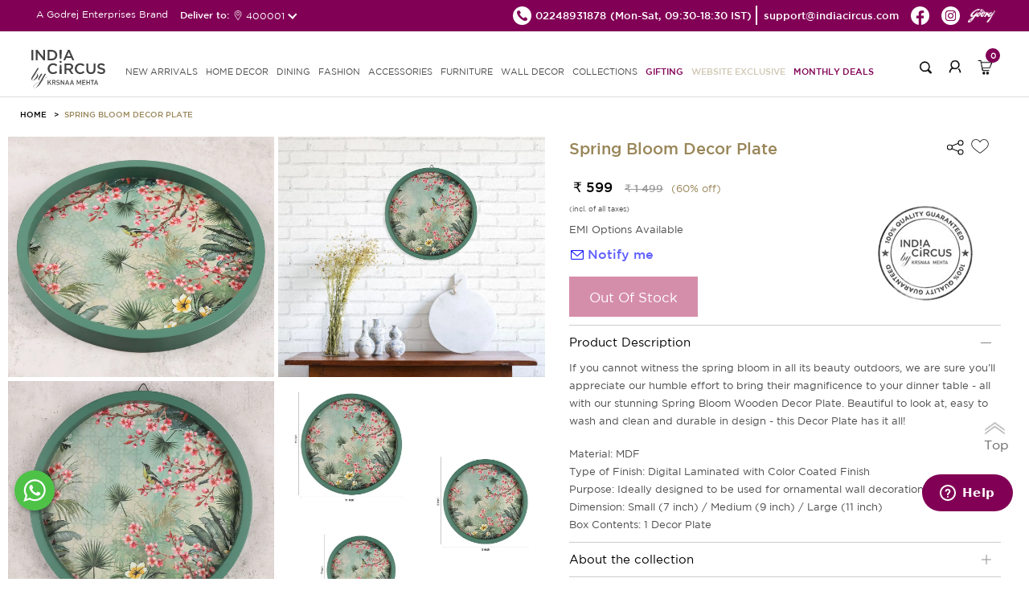

--- FILE ---
content_type: text/html; charset=UTF-8
request_url: https://indiacircus.com/spring-bloom-decor-plate.html
body_size: 13042
content:
<!DOCTYPE html>
<html lang="en-US">
    <head>
        <!-- Google Tag Manager -->
        <script>(function(w,d,s,l,i){w[l]=w[l]||[];w[l].push({'gtm.start':
        new Date().getTime(),event:'gtm.js'});var f=d.getElementsByTagName(s)[0],
        j=d.createElement(s),dl=l!='dataLayer'?'&l='+l:'';j.async=true;j.src=
        'https://www.googletagmanager.com/gtm.js?id='+i+dl;f.parentNode.insertBefore(j,f);
        })(window,document,'script','dataLayer','GTM-MP26CHDB');</script>
        <!-- End Google Tag Manager -->
        <title>Buy Spring Bloom Decor Plate | India Circus</title>
        <meta content="text/html;charset=utf-8" http-equiv="Content-Type">
        <meta content="utf-8" http-equiv="encoding">
        <meta http-equiv="Cache-Control" content="no-cache, no-store, must-revalidate" />
        <meta http-equiv="Pragma" content="no-cache" />
        <meta http-equiv="Expires" content="0" />
        <meta name="theme-color" content="#fffafa">
        <meta name="viewport" content="width=device-width, initial-scale=1 user-scalable=yes">
        <meta name="robots" content="INDEX,FOLLOW"/>
        <meta name="title" content="Buy Spring Bloom Decor Plate | India Circus"/>
        <meta name="keywords" content=""/>
        <meta property="og:image" name="image" content="https://icmedianew.gumlet.io/pub/media/catalog/product//i/n/india-circus-by-krsnaa-mehta-spring-bloom-7-wooden-decor-plate-56140000sd00248-1.jpg"/>
        <meta name="description" content="Buy Spring Bloom Wooden Decor Plate online for an enhanced serving experience Fastest Delivery. Guaranteed Best Price."/>
    <link rel="icon" type="image/x-icon" href="https://icmedianew.gumlet.io/pub/media/fermion/images/square2_1.png?v=1" />

        <link rel="stylesheet" type="text/css" href='https://indiacircus.com/pub/static/frontend/Indiacircus/theme001/en_US/Fermion_Pagelayout/css/header.css?v=1.1991'>
         <link rel="stylesheet" type="text/css" href='https://indiacircus.com/pub/static/frontend/Indiacircus/theme001/en_US/Fermion_Pagelayout/css/signIn-signUp.css?v=1.1991'>

        <link rel="stylesheet" type="text/css" href='https://indiacircus.com/pub/static/frontend/Indiacircus/theme001/en_US/Fermion_Pagelayout/css/footer.css?v=1.1991'>

         <link rel="stylesheet" type="text/css" href='https://indiacircus.com/pub/static/frontend/Indiacircus/theme001/en_US/Fermion_Pagelayout/css/font.css?v=1.1991'>

                
    <link rel="stylesheet" type="text/css" href='https://indiacircus.com/pub/static/frontend/Indiacircus/theme001/en_US/Fermion_Pagelayout/css/slick.css?v=1.1991'>

        
        <link rel="stylesheet" type="text/css" href='https://indiacircus.com/pub/static/frontend/Indiacircus/theme001/en_US/Fermion_Pagelayout/css/slick-theme.css?v=1.1991'>

         
         <link rel="stylesheet" type="text/css" href='https://indiacircus.com/pub/static/frontend/Indiacircus/theme001/en_US/Fermion_Pagelayout/css/customnew.css?v=1.1991'>
    

                     <link rel="stylesheet" type="text/css" href='https://indiacircus.com/pub/static/frontend/Indiacircus/theme001/en_US/Fermion_Pagelayout/css/pdp.css?v=1.1991'>

            
<!-- Google tag (gtag.js) -->
<script async src="https://www.googletagmanager.com/gtag/js?id=G-FZW04LJGP4"></script>
<script>
  window.dataLayer = window.dataLayer || [];
  function gtag(){dataLayer.push(arguments);}
  gtag('js', new Date());

  gtag('config', 'G-FZW04LJGP4');
</script>
<!-- Google tag (gtag.js) -->
<script async src="https://www.googletagmanager.com/gtag/js?id=AW-993156156"></script>
<script>
  window.dataLayer = window.dataLayer || [];
  function gtag(){dataLayer.push(arguments);}
  gtag('js', new Date());

  gtag('config', 'AW-993156156');
</script>

<!-- Facebook Pixel Code -->
<script>
var _paq = window._paq || [];
!function(f,b,e,v,n,t,s)

{if(f.fbq)return;n=f.fbq=function(){n.callMethod?

n.callMethod.apply(n,arguments):n.queue.push(arguments)};

if(!f._fbq)f._fbq=n;n.push=n;n.loaded=!0;n.version='2.0';

n.queue=[];t=b.createElement(e);t.async=!0;

t.src=v;s=b.getElementsByTagName(e)[0];

s.parentNode.insertBefore(t,s)}(window, document,'script',

'https://connect.facebook.net/en_US/fbevents.js');

fbq('init', '660563938777386');

fbq('track', 'PageView');
fbq('track', 'ViewContent');

</script>

<noscript><img height="1" width="1" style="display:none"

src=https://www.facebook.com/tr?id=660563938777386&ev=PageView&noscript=1

/></noscript>

<!-- End Facebook Pixel Code -->
<script src="//swopstore.com/wrapper.php?method=container&shopId=1070" type="text/javascript"></script>
</head>
<body class="body-layout catalog_product_view">
<!-- Google Tag Manager (noscript) -->
<noscript><iframe src="https://www.googletagmanager.com/ns.html?id=GTM-MP26CHDB"
height="0" width="0" style="display:none;visibility:hidden"></iframe></noscript>
<!-- End Google Tag Manager (noscript) -->
<input type="hidden" id="hidden-user-email" value="">
<input type="hidden" id="currentdevice" value="generic">
<input type="hidden" id="hidden-user-contact-number" value="">
<input type="hidden" id="hidden-user-pan-number" value="">
<input type="hidden" id="hidden-user-firstname" value="">
<input type="hidden" id="hidden-user-lastname" value="">
<input type="hidden" id="hidden-user-password" value="">
<input type="hidden" id="hidden-user-subscribe" value="">
<input type="hidden" id="websitebaseUrl" value="https://indiacircus.com/">
<input type="hidden" id="store_code" value="english">
<input type="hidden" id="store_name" value="English">
<input type="hidden" id="curr-symb-home" value="₹">

    <div class="body-popup-overlay" style="display:none;"><img src="https://indiacircus.com//pub/static/frontend/Indiacircus/theme001/en_US/Fermion_Pagelayout/images/ajax-loader.gif?v=1" class="center-block"></div>
    <header class="ic-header" id="header" >
       
        <div class="ic-subheader">
            <div class="ic-left-subheader"> 
                <button class="menu-close"></button>
                A Godrej Enterprises Brand
           <div class="shipping-pincode-plot">
            Deliver to:
            <div class="pincode-slot">
              <div class="loc-icon">
                <img src="https://indiacircus.com//pub/static/frontend/Indiacircus/theme001/en_US/Fermion_Pagelayout/images/location-white.png?v=1" alt="location">
              </div>
               <span class="pincode_custom">400001</span>
               </div>
             </div>
             </div>
            <div class="ic-right-subheader">
                <ul class="ic-right-subheader-ul">
                    <li class="ic-right-subheader-li">
                      <a href="tel:02248931878" class="ic-right-subheader-link">
                        <img src="https://indiacircus.com//pub/static/frontend/Indiacircus/theme001/en_US/Fermion_Pagelayout/images/phone_black_top.png?v=2" alt="phone" />
                        <span>02248931878 </span>
                      </a>
                      <span class="time-span">(Mon-Sat, 09:30-18:30 IST)</span>  
                    </li>
                    <li class="ic-right-subheader-li">
                        <a href="mailto:support@indiacircus.com" class="ic-right-subheader-link">                             
                          <span>support@indiacircus.com</span>
                        </a>
                    </li>
                    <li class="ic-right-subheader-li">
                        <a href="https://www.facebook.com/indiacircus/" class="ic-right-subheader-link">
                            <img src="https://indiacircus.com//pub/static/frontend/Indiacircus/theme001/en_US/Fermion_Pagelayout/images/fb_top.png?v=2" alt="facebook" />
                        </a>
                    </li>
                    <li class="ic-right-subheader-li">
                        <a href="https://www.instagram.com/indiacircus/" class="ic-right-subheader-link">
                            <img src="https://indiacircus.com//pub/static/frontend/Indiacircus/theme001/en_US/Fermion_Pagelayout/images/instagram_top.png?v=2" alt="instagram" />
                        </a>
                    </li>
             <li class="ic-right-subheader-li">
                        <a href="#" class="ic-right-subheader-link godrej-logo">
                            <img src="https://indiacircus.com//pub/static/frontend/Indiacircus/theme001/en_US/Fermion_Pagelayout/images/godrej2024logo.png?v=2" alt="godrej-logo" />
                        </a>
                    </li>
                </ul> 
            </div>
        <div class="ic-right-mob-godrej">
            <img src="https://indiacircus.com//pub/static/frontend/Indiacircus/theme001/en_US/Fermion_Pagelayout/images/godrej2024logo.png?v=2" alt="godrej-logo" />
           </div>
            <!-- <div class="ic-mobright-subheader">
                <button class="search-mob-btn"></button>
                <button class="user-mob-btn"></button>
                <div class="mob-menu-search">
                    <div class="search-arrow"></div>
                    <form class="mobile-search">
                        <input type="search" class="mobile-search-input" inputmode="search" name="search-key" />
                        <button class="mob-search-btn">Search</button>
                    </form>
                </div>
            </div> -->
        </div>
        <div class="thankyou-popup-section" style="display: none;">
            <div class="popup-overlay"></div>
            <div class="thankyou-popup">
                
                <div class="thankyou-popup-img">
                    <div class="thankyou-popup-close">
                        <img src="https://indiacircus.com/pub/static/frontend/Indiacircus/theme001/en_US/Fermion_Pagelayout/images/i-close.png" alt="close" />
                    </div>
                    <img src="https://indiacircus.com/pub/static/frontend/Indiacircus/theme001/en_US/Fermion_Pagelayout/images/thank-you-banner-web.jpg" alt="thankyou-popup-img" class="web-img"/>
                    <img src="https://indiacircus.com/pub/static/frontend/Indiacircus/theme001/en_US/Fermion_Pagelayout/images/thank-you-banner-mobile.jpg" alt="thankyou-popup-img" class="mob-img"/>
                </div>
            </div>
        </div>
        <nav class="ic-navbar">
            <div class="ic-responsive-topbar">
                <button class="hamburger-btn">
          <span class="icon-bar"></span>
          <span class="icon-bar"></span>
          <span class="icon-bar"></span>
        </button>
                <a href="https://indiacircus.com/" class="ic-logo">
                    <img src="https://indiacircus.com//pub/static/frontend/Indiacircus/theme001/en_US/Fermion_Pagelayout/images/logo_indiacircus_new.svg?v=1" alt="ic-logo" />
                </a>
        <div class="popup-overlay"></div>
            <div class="menu-wrapper">
                <div class="mobile-top-bar"> 
                    <button class="close-menu"></button>                       
                    A Godrej Enterprises Brand
                    <!-- <button class="user-mob-btn"></button> -->
                </div>
        <ul class="ic-nav-list">
<li class="ic-nav-li"><a class="ic-nav-link" href="/new">new arrivals</a></li>
<li class="ic-nav-li"><a class="ic-nav-link mob-link" data-href="homedecor">HOME DECOR<span class="arrow">&nbsp;</span></a> <a class="ic-nav-link web-link" href="/home-decor">HOME DECOR</a>
<ul id="homedecor" class="ic-subnav-ul">
<li class="mobile-submenu-topbar"><button class="back-btn"></button> HOME DECOR <button class="close-btn"></button></li>
<li class="ic-subnav-li"><a class="ic-nav-sublink" href="/home-decor/cushion-cover.html">Cushion Covers</a></li>
<li class="ic-subnav-li"><a class="ic-nav-sublink" href="/home-decor/bed-bath-linen.html">Bedding</a></li>
<li class="ic-subnav-li"><a class="ic-nav-sublink" href="/home-decor/floor-covering.html" data-href="floor-covering">Floor Coverings<span class="sub-sub-menu-arrow">&nbsp;</span></a></li>
<li class="ic-subnav-li"><a class="ic-nav-sublink" href="/home-decor/throws.html">Throws</a></li>
<li class="ic-subnav-li"><a class="ic-nav-sublink" href="/home-decor/curtain.html" data-href="curtains">Curtains<span class="sub-sub-menu-arrow">&nbsp;</span></a></li>
<!-- <li class="ic-subnav-li"><a class="ic-nav-sublink" href="/home-decor/decor-accents.html" data-href="figurines">Figurines<span class="sub-sub-menu-arrow">&nbsp;</span></a></li> -->
<li class="ic-subnav-li"><a class="ic-nav-sublink" href="/home-decor/furniture/fabrics.html">Fabrics</a></li>
<li class="ic-subnav-li"><a class="ic-nav-sublink" href="/home-decor/multi-utility-storages.html" data-href="storage">Storage &amp; organisers<span class="sub-sub-menu-arrow">&nbsp;</span></a></li>
<li class="ic-subnav-li"><a class="ic-nav-sublink" href="/home-decor/lamps.html">Lamps &amp; Lanterns</a></li>
<li class="ic-subnav-li"><a class="ic-nav-sublink" href="/home-decor/Bath.html">Bath Accessories</a></li>
<li class="ic-subnav-li"><a class="ic-nav-sublink" href="/home-decor/candles-votives.html">Candle, Candle Holders & Votives</a></li>
<li class="ic-subnav-li"><a class="ic-nav-sublink" href="/home-decor/home-fragrances.html">Home Fragrances</a></li>
<!-- <li class="ic-subnav-li"><a class="ic-nav-sublink" href="/home-decor/decorative-platters.html">Wall Plates</a></li> -->
<!-- <li class="ic-subnav-li"><a class="ic-nav-sublink" href="/home-decor/wallarts.html">Wall Art</a></li> -->
<!-- <li class="ic-subnav-li"><a class="ic-nav-sublink" href="/home-decor/wall-decor/wallpapers.html">Wallpapers</a></li> -->
<!-- <li class="ic-subnav-li"><a class="ic-nav-sublink" href="/home-decor/wall-decor/feature-mural-walls.html">Feature Walls - <span class="menu-brand" >Deewar-e-Khaas</span></a></li> -->
<!-- <li class="ic-subnav-li"><a class="ic-nav-sublink" href="/home-decor/wall-decor/wallpapers-for-wall.html">Wallpapers for Wall - <span class="menu-brand">NIRVANA</span></a></li> -->
</ul>
</li>
<li class="ic-nav-li"><a class="ic-nav-link mob-link" data-href="dining">DINING<span class="arrow">&nbsp;</span></a> <a class="ic-nav-link web-link" href="/dining">DINING</a>
<ul id="dining" class="ic-subnav-ul">
<li class="mobile-submenu-topbar"><button class="back-btn"></button> DINING <button class="close-btn"></button></li>
<li class="ic-subnav-li"><a class="ic-nav-sublink" href="/dining/tea-coffee.html">Mugs, cups &amp; Saucers</a></li>
<li class="ic-subnav-li"><a class="ic-nav-sublink" href="/dining/drinkware.html">Bottles,Jugs &amp; Tumblers</a></li>
<li class="ic-subnav-li"><a class="ic-nav-sublink" href="/home-decor/multi-utility-storages/tissue-box-holders.html">Tissue Box Holders</a></li>
<li class="ic-subnav-li"><a class="ic-nav-sublink" href="/dining/serveware.html">Trays</a></li>
<li class="ic-subnav-li"><a class="ic-nav-sublink" href="/dining/bowls-platters.html">Bowls &amp; Platters</a></li>
<li class="ic-subnav-li"><a class="ic-nav-sublink" href="/dining/jars-containers.html">Jars &amp; Containers</a></li>
<li class="ic-subnav-li"><a class="ic-nav-sublink" href="/dining/table-runner-mats.html">Tableware</a></li>
<li class="ic-subnav-li"><a class="ic-nav-sublink" href="/dining/dinnerware.html">Dinnerware</a></li>
<li class="ic-subnav-li"><a class="ic-nav-sublink" href="/dining/dinnerware/dinner-set.html">Dinner Set</a></li>
<li class="ic-subnav-li"><a class="ic-nav-sublink" href="/dining/lunch-box.html">Lunch Boxes</a></li>
<li class="ic-subnav-li"><a class="ic-nav-sublink" href="/dining/bamboo-serveware.html">Bamboo Showcase</a></li>
<li class="ic-subnav-li"><a class="ic-nav-sublink" href="/dining/copper-steel-showcase.html">Copper &amp; Steel Showcase</a></li>
</ul>
</li>
<li class="ic-nav-li"><a class="ic-nav-link mob-link" data-href="fashion">FASHION<span class="arrow">&nbsp;</span></a> <a class="ic-nav-link web-link" href="/fashion">FASHION </a>
<ul id="fashion" class="ic-subnav-ul">
<li class="mobile-submenu-topbar"><button class="back-btn"></button> FASHION <button class="close-btn"></button></li>
<li class="ic-subnav-li"><a class="ic-nav-sublink" href="/fashion-product/co-ord-sets.html">Co-ord Sets</a></li>
<li class="ic-subnav-li"><a class="ic-nav-sublink" href="/fashion-product/shirts.html">Shirts</a></li>
<li class="ic-subnav-li"><a class="ic-nav-sublink" href="/fashion-product/kurtis-kaftans.html">Kurtis &amp; Kaftans</a></li>
<li class="ic-subnav-li"><a class="ic-nav-sublink" href="/fashion-product/tops.html">Tops</a></li>
<li class="ic-subnav-li"><a class="ic-nav-sublink" href="/fashion-product/stoles-dupattas.html">Scarfs</a></li>
<li class="ic-subnav-li"><a class="ic-nav-sublink" href="/fashion-product/all-fashion.html">All Fashion</a></li>
</ul>
</li>
<li class="ic-nav-li"><a class="ic-nav-link mob-link" data-href="accessories">ACCESSORIES<span class="arrow">&nbsp;</span></a> <a class="ic-nav-link web-link" href="/accessories">ACCESSORIES</a>
<ul id="accessories" class="ic-subnav-ul">
<li class="mobile-submenu-topbar"><button class="back-btn"></button> ACCESSORIES <button class="close-btn"></button></li>
<li class="ic-subnav-li"><a class="ic-nav-sublink" href="/accessories/bags.html">Bags &amp; Sleeves</a></li>
<li class="ic-subnav-li"><a class="ic-nav-sublink" href="/accessories/wallets.html">Wallets &amp; Pouches</a></li>
<li class="ic-subnav-li"><a class="ic-nav-sublink" href="/accessories/neck-pillow.html">Travel Pillows &amp; Eye Masks</a></li>
<li class="ic-subnav-li"><a class="ic-nav-sublink" href="/accessories/travel-tag.html">Travel Tag</a></li>
<li class="ic-subnav-li"><a class="ic-nav-sublink" href="/accessories/pocket-mirror.html">Pocket Mirror</a></li>
<li class="ic-subnav-li"><a class="ic-nav-sublink" href="/accessories/wrist-watches.html">Watches</a></li>
<li class="ic-subnav-li"><a class="ic-nav-sublink" href="/accessories/stationery.html">Stationery</a></li>
<li class="ic-subnav-li"><a class="ic-nav-sublink" href="/accessories/gift-bags.html">Gift Bags</a></li>
<li class="ic-subnav-li"><a class="ic-nav-sublink" href="/accessories/umbrellas.html">Umbrella</a></li>
</ul>
</li>
<li class="ic-nav-li"><a class="ic-nav-link mob-link" data-href="furniture">FURNITURE<span class="arrow">&nbsp;</span></a> <a class="ic-nav-link web-link" href="/furniture">FURNITURE </a>
<ul id="furniture" class="ic-subnav-ul">
<li class="mobile-submenu-topbar"><button class="back-btn"></button> FURNITURE <button class="close-btn"></button></li>
<li class="ic-subnav-li"><a class="ic-nav-sublink" href="/home-decor/furniture/side-tables-and-multipurpose-stools.html">Table</a></li>
<li class="ic-subnav-li"><a class="ic-nav-sublink" href="/home-decor/furniture/ottomans-and-benches.html">Seating</a></li>
<li class="ic-subnav-li"><a class="ic-nav-sublink" href="/home-decor/furniture/all-furniture.html">All Furniture</a></li>
</ul>
</li>
<li class="ic-nav-li"><a class="ic-nav-link mob-link" data-href="walldecor">WALL DECOR<span class="arrow">&nbsp;</span></a> <a class="ic-nav-link web-link" href="/wall-decor">WALL DECOR </a>
<ul id="walldecor" class="ic-subnav-ul">
<li class="mobile-submenu-topbar"><button class="back-btn"></button> WALL DECOR <button class="close-btn"></button></li>
<!-- <li class="ic-subnav-li"><a class="ic-nav-sublink" href="/home-decor/wall-decor/wallpapers.html">Wallpapers</a></li> -->
<li class="ic-subnav-li"><a class="ic-nav-sublink" href="/home-decor/wall-decor/feature-mural-walls.html">Feature Walls - <span class="menu-brand" >Deewar-e-Khaas</span></a></li>
<li class="ic-subnav-li"><a class="ic-nav-sublink" href="/home-decor/wall-decor/wallpapers-for-wall.html">Wallpapers for Wall - <span class="menu-brand">NIRVANA</span></a></li>
<li class="ic-subnav-li"><a class="ic-nav-sublink" href="/home-decor/wall-decor/wallarts.html">Wall Arts</a></li>
<li class="ic-subnav-li"><a class="ic-nav-sublink" href="/home-decor/decorative-platters.html">Wall Plates</a></li>
</ul>
</li>
<li class="ic-nav-li"><a class="ic-nav-link mob-link" data-href="collections">COLLECTIONS<span class="arrow">&nbsp;</span></a> <a class="ic-nav-link web-link" href="javascript:void(0)">Collections</a>
<ul id="collections" class="ic-subnav-ul">
<li class="mobile-submenu-topbar"><button class="back-btn"></button> COLLECTIONS <button class="close-btn"></button></li>
<li class="ic-subnav-li"><a class="ic-nav-sublink" href="/collections/twirling-tropics.html">Twirling Tropics</a></li>
<li class="ic-subnav-li"><a class="ic-nav-sublink" href="/dining/bamboo-showcase.html">Bamboo Showcase</a></li>
<li class="ic-subnav-li"><a class="ic-nav-sublink" href="/dining/copper-steel-showcase.html">Copper & Steel Showcase</a></li>
<li class="ic-subnav-li"><a class="ic-nav-sublink" href="/conscious-collective.html">Conscious Collective</a></li>
</ul>
</li>
<li class="ic-nav-li"><a class="ic-nav-link pink-text" href="/gifting.html">Gifting</a></li> 
<!--<li class="ic-nav-li"><a class="ic-nav-link pink-text" href="/indiacircus-gift-card">Gift Cards</a></li>-->
<li class="ic-nav-li"><a class="ic-nav-link blinker" href="/sales/clearance-sale.html?product_list_order=discount&product_list_dir=desc">Website Exclusive</a></li>
<!-- <li class="ic-nav-li"><a class="ic-nav-link pink-text" href="/conscious-collective.html">Conscious Collective</a></li> -->
<li class="ic-nav-li"><a class="ic-nav-link pink-text" href="/monthly-deals.html">Monthly Deals</a></li>
</ul>                 </div>
                <div class="ic-right-nav">
                    <div class="right-nav-plot">
                    <button class="search-btn"></button>
                    <div class="search-popup-wrap" style="display: none;">
                    <div class="popup-overlay"></div>
                       <div class="input-wrapper">
                       <button class="search-back">
                          <img src="https://indiacircus.com//pub/static/frontend/Indiacircus/theme001/en_US/Fermion_Pagelayout/images/back_new.svg" alt="back-btn">
                       </button>
                       <div class="search-input-wrapper">
                          <input type="text" class="my-search mysearch-input" placeholder="Search" name="search-key" inputmode="search">
                          
                          <div class="search-icon">
                             <img src="https://indiacircus.com//pub/static/frontend/Indiacircus/theme001/en_US/Fermion_Pagelayout/images/search_new.svg" alt="searchs-btn" class="search-icon-img">
                         <img src="https://indiacircus.com//pub/static/frontend/Indiacircus/theme001/en_US/Fermion_Pagelayout/images/close-black.svg" alt="close-btn" class="close-icon" style="height: 20px;display:none;">
                          </div>
                       </div>
                       <div class="search-suggestions-section">          
                          <div class="popular-suggestion" style="display: flex;">
                             <div class="popular-suggestion-header">
                             <h5 class="title">Popular searches</h5>
                             </div>
                                                <div class="popular-suggestion-pills">
                                                    <a href="https://indiacircus.com/home-decor/cushion-cover.html" class="suggestion-pill">
                            Cushion Covers                            <img src="https://indiacircus.com//pub/static/frontend/Indiacircus/theme001/en_US/Fermion_Pagelayout/images/right-arrow-white.svg" alt="arrow" class="arrow">
                            </a>
                                                    <a href="https://indiacircus.com/dining/mugs-cups-saucers.html" class="suggestion-pill">
                            Mugs                            <img src="https://indiacircus.com//pub/static/frontend/Indiacircus/theme001/en_US/Fermion_Pagelayout/images/right-arrow-white.svg" alt="arrow" class="arrow">
                            </a>
                                                    <a href="https://indiacircus.com/home-decor/floor-covering/doormat.html" class="suggestion-pill">
                            Doormats                            <img src="https://indiacircus.com//pub/static/frontend/Indiacircus/theme001/en_US/Fermion_Pagelayout/images/right-arrow-white.svg" alt="arrow" class="arrow">
                            </a>
                                                    <a href="https://indiacircus.com/dining/dinnerware/dinner-set.html" class="suggestion-pill">
                            Dinner Sets                            <img src="https://indiacircus.com//pub/static/frontend/Indiacircus/theme001/en_US/Fermion_Pagelayout/images/right-arrow-white.svg" alt="arrow" class="arrow">
                            </a>
                                                    <a href="https://indiacircus.com/accessories/wallets.html" class="suggestion-pill">
                            Wallets &amp; Pouches                            <img src="https://indiacircus.com//pub/static/frontend/Indiacircus/theme001/en_US/Fermion_Pagelayout/images/right-arrow-white.svg" alt="arrow" class="arrow">
                            </a>
                                                    <a href="https://indiacircus.com/home-decor/furniture/all-furniture.html" class="suggestion-pill">
                            Table &amp; Benches                            <img src="https://indiacircus.com//pub/static/frontend/Indiacircus/theme001/en_US/Fermion_Pagelayout/images/right-arrow-white.svg" alt="arrow" class="arrow">
                            </a>
                                                    <a href="https://indiacircus.com/home-decor/wall-decor/wallpapers-for-wall.html" class="suggestion-pill">
                            Wallpapers                            <img src="https://indiacircus.com//pub/static/frontend/Indiacircus/theme001/en_US/Fermion_Pagelayout/images/right-arrow-white.svg" alt="arrow" class="arrow">
                            </a>
                                                     </div>
                          </div>
                          <div class="search-suggestion-plot" style="display: none;">
                          </div>        
                       </div>
                       </div>
                    </div>
                    </div>
                    <!-- <div class="right-nav-plot nav-hide"> -->
                                        <div class="right-nav-plot">
                        <button class="login-btn"></button>
                    </div>
                                    <div class="right-nav-plot cart">
                        <button class="cart-btn">
                            <span class="cart-count">0</span>
                        </button>
                        <div class="cart-popup-plot">
                            <div class="minicart-arrow"></div>
                            
                        </div>
                    </div>
                </div>
            </div> 
        </nav>
    </header>
   <div class="upgrade-wrapper"> 
<input id="addtocarturl" type="hidden" value="https://indiacircus.com/checkout/cart/add/uenc/aHR0cHM6Ly9pbmRpYWNpcmN1cy5jb20vc3ByaW5nLWJsb29tLWRlY29yLXBsYXRlLmh0bWw_ZXE9Z2VuZXJpYyZjbnRyeWlkPVVTJmNpPVVTJmNjPVVTRA~~/product/14914/">
<input id="currencysymbol" type="hidden" value="₹">
<input id="curr_code" type="hidden" value="INR">
<input id="is_wallpaper" type="hidden" value="0">
<input id="category-id" type="hidden" value="">
<input id="wall-roll" type="hidden" value="0">
<input id="wall-feature" type="hidden" value="0">
<input id="category-name" type="hidden" value="">
<input id="subcategory-name" type="hidden" value="">
<input id="final-price" type="hidden" value="0">
<input id="cart-subtotal" type="hidden" value="">
<input id="stock-qty" type="hidden" value="0">
<input id="cart-total" type="hidden" value="">
<input id="special-price" type="hidden" value="559.000000">
<input id="actual-price" type="hidden" value="1499">
<input id="attribute-name" type="hidden" value="Wall Decor">
<input id="url-key" type="hidden" value="spring-bloom-decor-plate">
<input type="hidden" id="p_type" value="configurable">
<input id="currencysymbol" type="hidden" value="">
<input type="hidden" id="p_id" value="14914">
<input type="hidden" id="product_name" value="Spring Bloom Decor Plate">  
<input type="hidden" id="p_sku" value="CON_WALLPLATE_00303">
<input type="hidden" id="p_url" value="https://indiacircus.com/spring-bloom-decor-plate.html">
<input type="hidden" id="p_desc" value="If you cannot witness the spring bloom in all its beauty outdoors, we are sure you'll appreciate our humble effort to bring their magnificence to your dinner table - all with our stunning Spring Bloom Wooden Decor Plate. Beautiful to look at, easy to wash and clean and durable in design - this Decor Plate has it all!">
<input type="hidden" id="p_img" value="https://icmedianew.gumlet.io/pub/media/catalog/product/cache/bbe3a8e8748993dad875c739f5c115fa/i/n/india-circus-by-krsnaa-mehta-spring-bloom-7-wooden-decor-plate-56140000sd00248-1.jpg">
<input type="hidden" id="p_short_desc" value="Material: MDFType of Finish: Digital Laminated with Color Coated FinishPurpose: Ideally designed to be used for ornamental wall decorationDimension: Small (7 inch) / Medium (9 inch) / Large (11 inch)Box Contents: 1 Decor Plate">
<input type="hidden" id="c_id" value="">
<input type="hidden" id="hidden-size" value="">

<section class="detail-layout">
    <div class="detail-top-section">
            <ul class="breadcrumb_ul">
                <li class="breadcrumb_li">
                    <a class="breadcrumb_link" href="/">HOME</a>
                </li>
                                <li class="breadcrumb_li">
                    <a class="breadcrumb_link" href="javascript:void(0)">Spring Bloom Decor Plate</a>
                </li>
             </ul>
        </div>
        <div class="detail-section">
            <div class="detail-plot">
                <div class="img-detail">
               
                <div class="img-block" data-slide-index="0">
                                            <img class="inline-thumbnail-square-img" 
                             src="https://icmedianew.gumlet.io/pub/media/catalog/product/cache/7c90eecf75182456ca0a208cc3917af8/i/n/india-circus-by-krsnaa-mehta-spring-bloom-7-wooden-decor-plate-56140000sd00248-1.jpg" alt="India Circus by Krsnaa Mehta Spring Bloom Decor Plate" />
                        <i class="tdk-thumbnail-icon">
                            <svg class="i-pwa-zoom" viewBox="0 0 25 25" xmlns="http://www.w3.org/2000/svg" aria-label="Zoom In" role="img" focusable="false">
                                <circle class="i-pwa-zoom__circle" fill="#000" cx="12.5" cy="12.5" r="12.5"></circle>
                                <path class="i-pwa-zoom__arrows" fill="#fff" d="M14.1 6.1v1l3.1-.1-4 4 .7.7 4-4.1v3.1h1V5.8l-4.8.3zM7.8 17.9l4-4.1-.7-.7-4 4.1v-3.1h-1V19l4.9-.1v-1H7.8z"></path>
                            </svg> 
                        </i>
                                    </div>
                   
                <div class="img-block" data-slide-index="1">
                                            <img class="inline-thumbnail-square-img" 
                             src="https://icmedianew.gumlet.io/pub/media/catalog/product/cache/7c90eecf75182456ca0a208cc3917af8/i/n/india-circus-by-krsnaa-mehta-spring-bloom-7-wooden-decor-plate-56140000sd00248-5.jpg" alt="India Circus by Krsnaa Mehta Spring Bloom Decor Plate" />
                        <i class="tdk-thumbnail-icon">
                            <svg class="i-pwa-zoom" viewBox="0 0 25 25" xmlns="http://www.w3.org/2000/svg" aria-label="Zoom In" role="img" focusable="false">
                                <circle class="i-pwa-zoom__circle" fill="#000" cx="12.5" cy="12.5" r="12.5"></circle>
                                <path class="i-pwa-zoom__arrows" fill="#fff" d="M14.1 6.1v1l3.1-.1-4 4 .7.7 4-4.1v3.1h1V5.8l-4.8.3zM7.8 17.9l4-4.1-.7-.7-4 4.1v-3.1h-1V19l4.9-.1v-1H7.8z"></path>
                            </svg> 
                        </i>
                                    </div>
                   
                <div class="img-block" data-slide-index="2">
                                            <img class="inline-thumbnail-square-img" 
                             src="https://icmedianew.gumlet.io/pub/media/catalog/product/cache/7c90eecf75182456ca0a208cc3917af8/i/n/india-circus-by-krsnaa-mehta-spring-bloom-7-wooden-decor-plate-56140000sd00248-3.jpg" alt="India Circus by Krsnaa Mehta Spring Bloom Decor Plate" />
                        <i class="tdk-thumbnail-icon">
                            <svg class="i-pwa-zoom" viewBox="0 0 25 25" xmlns="http://www.w3.org/2000/svg" aria-label="Zoom In" role="img" focusable="false">
                                <circle class="i-pwa-zoom__circle" fill="#000" cx="12.5" cy="12.5" r="12.5"></circle>
                                <path class="i-pwa-zoom__arrows" fill="#fff" d="M14.1 6.1v1l3.1-.1-4 4 .7.7 4-4.1v3.1h1V5.8l-4.8.3zM7.8 17.9l4-4.1-.7-.7-4 4.1v-3.1h-1V19l4.9-.1v-1H7.8z"></path>
                            </svg> 
                        </i>
                                    </div>
                   
                <div class="img-block" data-slide-index="3">
                                            <img class="inline-thumbnail-square-img" 
                             src="https://icmedianew.gumlet.io/pub/media/catalog/product/cache/7c90eecf75182456ca0a208cc3917af8/i/n/india-circus-by-krsnaa-mehta-spring-bloom-7-wooden-decor-plate-56140000sd00248-4.jpg" alt="India Circus by Krsnaa Mehta Spring Bloom Decor Plate" />
                        <i class="tdk-thumbnail-icon">
                            <svg class="i-pwa-zoom" viewBox="0 0 25 25" xmlns="http://www.w3.org/2000/svg" aria-label="Zoom In" role="img" focusable="false">
                                <circle class="i-pwa-zoom__circle" fill="#000" cx="12.5" cy="12.5" r="12.5"></circle>
                                <path class="i-pwa-zoom__arrows" fill="#fff" d="M14.1 6.1v1l3.1-.1-4 4 .7.7 4-4.1v3.1h1V5.8l-4.8.3zM7.8 17.9l4-4.1-.7-.7-4 4.1v-3.1h-1V19l4.9-.1v-1H7.8z"></path>
                            </svg> 
                        </i>
                                    </div>
                   
                <div class="img-block" data-slide-index="4">
                                            <img class="inline-thumbnail-square-img" 
                             src="https://icmedianew.gumlet.io/pub/media/catalog/product/cache/7c90eecf75182456ca0a208cc3917af8/i/n/india-circus-by-krsnaa-mehta-spring-bloom-7-wooden-decor-plate-56140000sd00248-6.jpg" alt="India Circus by Krsnaa Mehta Spring Bloom Decor Plate" />
                        <i class="tdk-thumbnail-icon">
                            <svg class="i-pwa-zoom" viewBox="0 0 25 25" xmlns="http://www.w3.org/2000/svg" aria-label="Zoom In" role="img" focusable="false">
                                <circle class="i-pwa-zoom__circle" fill="#000" cx="12.5" cy="12.5" r="12.5"></circle>
                                <path class="i-pwa-zoom__arrows" fill="#fff" d="M14.1 6.1v1l3.1-.1-4 4 .7.7 4-4.1v3.1h1V5.8l-4.8.3zM7.8 17.9l4-4.1-.7-.7-4 4.1v-3.1h-1V19l4.9-.1v-1H7.8z"></path>
                            </svg> 
                        </i>
                                    </div>
                                       
                </div>
        
                <!--<button class="show-pop-up-icon">
                    <svg fill="none" focusable="false" width="14" height="14" class="icon icon--image-zoom" viewBox="0 0 14 14">
                        <path d="M9.50184 9.50184C11.4777 7.52595 11.5133 4.358 9.58134 2.42602C7.64936 0.494037 4.48141 0.529632 2.50552 2.50552C0.529632 4.48141 0.494037 7.64936 2.42602 9.58134C4.358 11.5133 7.52595 11.4777 9.50184 9.50184ZM9.50184 9.50184L13 13" stroke="currentColor" stroke-width="2"></path>
                    </svg>
                </button>-->
                        <div class="promo-plot">
                    <div class="promo-block" style="background: rgba(4, 45, 41, 0.3);">
                        <div class="promo-icon">
                            <img src="https://indiacircus.com/pub/static/frontend/Indiacircus/theme001/en_US/Fermion_Pagelayout/images/order-delivery.png" alt="Free delivery" />
                        </div>
                        <div class="promo-title">
                            Free delivery
                        </div>
                        <div class="promo-desc">
                            Free Delivery on All Orders
                        </div>
                    </div>
                    <div class="promo-block" style="background: rgba(4, 45, 41, 0.4);">
                        <div class="promo-icon">
                            <img src="https://indiacircus.com/pub/static/frontend/Indiacircus/theme001/en_US/Fermion_Pagelayout/images/return-delivery.png" alt="Free delivery" />
                        </div>
                        <div class="promo-title">
                            Easy Returns
                        </div>
                        <div class="promo-desc">
                            Free Delivery & return 15 days after delivery.
                        </div>
                    </div>
                    <div class="promo-block" style="background: rgba(4, 45, 41, 0.5);">
                        <div class="promo-icon">
                            <img src="https://indiacircus.com/pub/static/frontend/Indiacircus/theme001/en_US/Fermion_Pagelayout/images/secure-delivery.png" alt="Free delivery" />
                        </div>
                        <div class="promo-title">
                            Secure payments
                        </div>
                        <div class="promo-desc">
                             Safer , faster and more secure online payment
                        </div>
                    </div>
                    <div class="promo-block" style="background: rgba(4, 45, 41, 0.6);">
                        <div class="promo-icon">
                            <img src="https://indiacircus.com/pub/static/frontend/Indiacircus/theme001/en_US/Fermion_Pagelayout/images/cash-delivery.png" alt="Free delivery" />
                        </div>
                        <div class="promo-title">
                             Cash on delivery
                        </div>
                        <div class="promo-desc">
                             COD available
                        </div>
                    </div>
                </div>
<!--        </div> -->
        </div>
            <div class="detail-plot">
                <div class="img-description">
            <div class="product-title-wrapper">
                    <h1 class="product-title">Spring Bloom Decor Plate</h1><div class="share-wishlist-icon">
                <div class="share-slot">
                    <div class="share-icons-slot">
                        <a href="https://www.facebook.com/sharer/sharer.php?u=https%3A%2F%2Findiacircus.com%2Fspring-bloom-decor-plate.html" target="_blank" class="icon-link">
                            <div class="icon-img facebook"></div>
                        </a>
                        <a href="https://www.instagram.com/direct/new/?text=https%3A%2F%2Findiacircus.com%2Fspring-bloom-decor-plate.html" target="_blank" class="icon-link">
                            <div class="icon-img insta"></div>
                        </a>
                        <a href="http://pinterest.com/pin/create/button/?url=https%3A%2F%2Findiacircus.com%2Fspring-bloom-decor-plate.html" target="_blank" class="icon-link">
                            <div class="icon-img pinterest"></div>
                        </a>
                        <a href="https://api.whatsapp.com/send?text=https%3A%2F%2Findiacircus.com%2Fspring-bloom-decor-plate.html" target="_blank" class="icon-link">
                            <div class="icon-img whatsApp"></div>
                        </a>
                        <a href="http://twitter.com/home/?status=https%3A%2F%2Findiacircus.com%2Fspring-bloom-decor-plate.html" target="_blank" class="icon-link">
                            <div class="icon-img twitter"></div>
                        </a>
                        <a href="https://www.linkedin.com/sharing/share-offsite/?url=https%3A%2F%2Findiacircus.com%2Fspring-bloom-decor-plate.html" class="icon-link">
                            <div class="icon-img"></div>
                        </a>
                      </div>
                </div>
        <div class="wish-list-icon">
                 <div class="wishlist">
                    <input type="checkbox" class="wish-btn">
                              <div id="custom-wishlist" class="wishlist-img"></div>
                          </div>
                    </div>
               </div>
           </div>
        
                                <div class="price-box"><div class="mrp-slot">
                <span class="mrp-price custom-price">₹ 599 </span>
                            </div>
        <div class="mrp-slot">
                         <span class="mrp-price line-through custom-sprice">₹ 1 499 </span>
                </div>
                <div class="discount-slot">(<span class="custom-discount">60</span>% off)</div></div>                    <div class="inclusive-tax">
                        (incl. of all taxes)
                    </div>
                    <p class="emi-note">EMI Options Available</p>
           
        <div class="filler-price"></div>
        <span  class="blue-inbox notify_button">Notify me</span>
          <div class="cart-Icstamp">
              <div class="cart-btn-slot">
                  <button class="pdp-cart-cta custom-add-to-cart" style="opacity:0.5;pointer-events: none;" disabled>Out Of Stock</button>
              </div><div class="ic-stamp">
                      <img src="https://indiacircus.com/pub/static/frontend/Indiacircus/theme001/en_US/Fermion_Pagelayout/images/garimg.png" alt="" />
                  </div></div>                </div>
                <div class="product-accordian">
                    <div class="acc-plot">
                        <div class="acc-title close"> Product Description
                        </div>
                        <div class="acc-detail" style="display: block;">
                            <p class="acc-para">                                    
                                If you cannot witness the spring bloom in all its beauty outdoors, we are sure you'll appreciate our humble effort to bring their magnificence to your dinner table - all with our stunning Spring Bloom Wooden Decor Plate. Beautiful to look at, easy to wash and clean and durable in design - this Decor Plate has it all! 
                            </p>
                <br>
                            <p class="acc-para">                                    
                                 Material: MDF<br>Type of Finish: Digital Laminated with Color Coated Finish<br>Purpose: Ideally designed to be used for ornamental wall decoration<br>Dimension: Small (7 inch) / Medium (9 inch) / Large (11 inch)<br>Box Contents: 1 Decor Plate                                
                            </p>
                        </div>
                    </div>
                    <div class="acc-plot">
                        <div class="acc-title">  About the collection
                        </div>
                        <div class="acc-detail">
                            <p class="acc-para">
                        <div class="row-desc">                                   
                                With glamorous overlays and ecstatic opulence, Krsna Mehta recaptures Mughal aesthetics with exemplary rendition. The collection is inspired by rich Indian visuals and incorporates powerful contemporary elements. Urging a sense of drama and geometricity across it's range, this collection alludes symmetry and balance to ultimately create cohesive compositions.                        </div>           
                            </p>
                        </div>
                    </div>
                    <div class="acc-plot">
                        <div class="acc-title"> Product Specifications
                        </div>
                        <div class="acc-detail">
                           <div class="detail-specification">
                                                            <div class="detail-row">
                                    <div class="row-title">SKU</div>
                                    <div class="row-desc">
                                           56140000SD00248 - Small / 56140000SD00272 - Large / 56140000SD00260 - Medium                                       
                                    </div>
                                </div>
                                                                                        <div class="detail-row">
                                    <div class="row-title">MRP</div>
                                    <div class="row-desc">
                                        ₹1 399 (incl. of all taxes)
                                    </div>
                                </div>
                                                                    <div class="detail-row">
                                <div class="row-title">Sub-category</div>
                                    <div class="row-desc">
                                        Decorative Plates                                    </div>
                            </div>
                                                                    <div class="detail-row">
                                <div class="row-title">Material</div>
                                    <div class="row-desc">
                                        MDF                                    </div>
                            </div>
                                                            <div class="detail-row">
                                    <div class="row-title">Dimension</div>
                                    <div class="row-desc">
                                        Small - Diameter 17.75 cm x Thickness 2.00 cm<br>Product weight: 0.180 Kg/ Medium - Diameter 22.75 cm x Thickness 2.00 cm<br>Product weight: 0.275 Kg / Large - Diameter 27.75 cm x Thickness 2.00 cm<br>Product weight: 0.375 Kg                                    </div>
                                </div>
                                                                    <div class="detail-row">
                                    <div class="row-title">Care Instructions</div>
                                    <div class="row-desc">
                                        Wipe clean with a damp cloth.                                    </div>
                            </div>
                                                           <div class="detail-row">
                                <div class="row-title">Notes</div>
                                    <div class="row-desc">
                                    The product is Environmentally friendly and Sustainable.<br>No dye substance were used harming the health of your family.<br>The products are cadmium and lead free.<br>This is a pictorial representation of the product, the actual colour might differ slightly                                </div>
                        </div>
                                                    <div class="detail-row">
                                <div class="row-title">Country of Origin</div>
                                    <div class="row-desc">                                             
                            India        
                                    </div>
                            </div>
                                                                            <div class="detail-row">
                                    <div class="row-title">Mfg & Mkt by :</div>
                                    <div class="row-desc">                                             
                                    Regd Office.
Godrej & Boyce Mfg. Co. Ltd.
Pirojshanagar, Vikhroli,
Mumbai - 400 079.        
                                    </div>
                            </div>
                                                                                <div class="detail-row">
                                    <div class="row-title">Consumer Care Contact :</div>
                                    <div class="row-desc">                                             
                                    Manager, Consumer Care cell,
Godrej & Boyce Mfg. Co. Ltd.
Plant No 13 Annexe, 2nd Floor,
Pirojshanagar, Vikhroli,
Mumbai - 400 079
Tel No: 022 - 4 89 31 878
Email: support@indiacircus.com.        
                                    </div>
                                </div>
                                                        <div class="detail-row">
                                    <div class="row-title">Commitment to Environmental Protection :</div>
                                    <div class="row-desc">                                             
                                        When the product cannot be used any longer then hand it to an appropriate waste disposal center near you.            
                                    </div>
                                </div>
                           </div>
                        </div>
                    </div>
                </div>
            </div>
        </div>
        <div class="explore-section">
            Explore our <a href="/sales/clearance-sale.html?ci=IN&amp;cc=&amp;product_list_order=price&amp;product_list_dir=asc" class="sale-link">Sale Corner</a> Collection
        </div>
        <div class="suggested-wrapper"></div>
      </section>
      <div class="web-zoom-popup" id="zoom-pop">
        <button class="close-pop">
            <svg focusable="false" width="14" height="14" class="icon icon--close    tdk-search-icon" viewBox="0 0 14 14">
                <path d="M13 13L1 1M13 1L1 13" stroke="currentColor" stroke-width="2" fill="none"></path>
              </svg>
        </button>
    <div class="zoom-wrapper ">
        <div class="web-popup ">
                        <div class="product-slot " data-scale="3">
                <img class="img-overlay" src="https://icmedianew.gumlet.io/pub/media/catalog/product/i/n/india-circus-by-krsnaa-mehta-spring-bloom-7-wooden-decor-plate-56140000sd00248-1.jpg" alt="India Circus by Krsnaa Mehta Spring Bloom Decor Plate" />
                <iframe width="100%" height="100%" frameborder="0">
                </iframe>
            </div>
                        <div class="product-slot " data-scale="3">
                <img class="img-overlay" src="https://icmedianew.gumlet.io/pub/media/catalog/product/i/n/india-circus-by-krsnaa-mehta-spring-bloom-7-wooden-decor-plate-56140000sd00248-5.jpg" alt="India Circus by Krsnaa Mehta Spring Bloom Decor Plate" />
                <iframe width="100%" height="100%" frameborder="0">
                </iframe>
            </div>
                        <div class="product-slot " data-scale="3">
                <img class="img-overlay" src="https://icmedianew.gumlet.io/pub/media/catalog/product/i/n/india-circus-by-krsnaa-mehta-spring-bloom-7-wooden-decor-plate-56140000sd00248-3.jpg" alt="India Circus by Krsnaa Mehta Spring Bloom Decor Plate" />
                <iframe width="100%" height="100%" frameborder="0">
                </iframe>
            </div>
                        <div class="product-slot " data-scale="3">
                <img class="img-overlay" src="https://icmedianew.gumlet.io/pub/media/catalog/product/i/n/india-circus-by-krsnaa-mehta-spring-bloom-7-wooden-decor-plate-56140000sd00248-4.jpg" alt="India Circus by Krsnaa Mehta Spring Bloom Decor Plate" />
                <iframe width="100%" height="100%" frameborder="0">
                </iframe>
            </div>
                        <div class="product-slot " data-scale="3">
                <img class="img-overlay" src="https://icmedianew.gumlet.io/pub/media/catalog/product/i/n/india-circus-by-krsnaa-mehta-spring-bloom-7-wooden-decor-plate-56140000sd00248-6.jpg" alt="India Circus by Krsnaa Mehta Spring Bloom Decor Plate" />
                <iframe width="100%" height="100%" frameborder="0">
                </iframe>
            </div>
                    </div>
        <div class="mobile-bottom-thumbnail"><div class="mob-product-slot"><img class="img-overlay" src="https://icmedianew.gumlet.io/pub/media/catalog/product/i/n/india-circus-by-krsnaa-mehta-spring-bloom-7-wooden-decor-plate-56140000sd00248-1.jpg" alt="India Circus by Krsnaa Mehta Spring Bloom Decor Plate" /></div><div class="mob-product-slot"><img class="img-overlay" src="https://icmedianew.gumlet.io/pub/media/catalog/product/i/n/india-circus-by-krsnaa-mehta-spring-bloom-7-wooden-decor-plate-56140000sd00248-5.jpg" alt="India Circus by Krsnaa Mehta Spring Bloom Decor Plate" /></div><div class="mob-product-slot"><img class="img-overlay" src="https://icmedianew.gumlet.io/pub/media/catalog/product/i/n/india-circus-by-krsnaa-mehta-spring-bloom-7-wooden-decor-plate-56140000sd00248-3.jpg" alt="India Circus by Krsnaa Mehta Spring Bloom Decor Plate" /></div><div class="mob-product-slot"><img class="img-overlay" src="https://icmedianew.gumlet.io/pub/media/catalog/product/i/n/india-circus-by-krsnaa-mehta-spring-bloom-7-wooden-decor-plate-56140000sd00248-4.jpg" alt="India Circus by Krsnaa Mehta Spring Bloom Decor Plate" /></div><div class="mob-product-slot"><img class="img-overlay" src="https://icmedianew.gumlet.io/pub/media/catalog/product/i/n/india-circus-by-krsnaa-mehta-spring-bloom-7-wooden-decor-plate-56140000sd00248-6.jpg" alt="India Circus by Krsnaa Mehta Spring Bloom Decor Plate" /></div></div></div>   
    </div>
    <!-- notify popup -->
        <div class="notify-modal" id="notifyModel" tabindex="-1" role="dialog">
            <div class="modal-dialog" role="document">
                <div class="modal-content modal-row">
                    <div class="modal-body modalwrap">
                        <button type="button" class="close notify_close"      data-dismiss="modal" aria-label="Close"> 
                        <img src="https://indiacircus.com/pub/static/frontend/Indiacircus/theme001/en_US/Fermion_Pagelayout/images/i-close01.png">
                        </button>
                        <div class="notify-div col-md-12">
                          <p><b>Sorry, this product is currently out of stock</b></p>
                          <p>Enter your e-mail and will notify you once it returns in stock.</p>
                          <div class="form-group">
                           <input type="text" id="notify_email" name="notify_email" maxlength="30" class="form-control">
                           <input type="hidden" value="14914" id="notify_id" name="notify_id" class="form-control">
                          </div>
                          <p class="notify_message"></p>
                          <div class="notify_button"><a href="javascript:void(0);" id="notify_button" class="btn d-btn" role="button"><span>NOTIFY ME</span></a></div>
                         </div>
                    </div>
                 </div>
            </div>
        </div>      
    <!-- giftcard popup -->    
        <div class="giftcard-buynow-popup">
            <div class="giftcard-buynow-popup-block">
                <div class="popup-header-bar">
                    <div class="logo">
                        <img src="https://indiacircus.com/pub/static/frontend/Indiacircus/theme001/en_US/Fermion_Pagelayout/images/logo_indiacircus_new.svg" alt="logo" />
                        <button class="modal-close"></button>
                    </div>
                </div>
                <div class="popup-content-section">
                    <div class="popup-paragraph">We are sorry! You cannot add Spring Bloom Decor Plate with other products in cart, please place separate orders.</div>
                    <div class="gift-card-option">
                        <p class="option-question">Do you want to continue placing order with Spring Bloom Decor Plate?</p>
                        <div class="option-plot">
                            <label class="radio-option">
                                <input type="radio" name="option" class="is-add-to-cart-pdp" value="yes" />
                                Yes
                            </label>
                            <label class="radio-option">
                                <input type="radio" name="option" class="is-add-to-cart-pdp" value="no"/>
                                No
                            </label>
                        </div>
                    </div>
                    <div class="popup-footer">
                        *Conditions Apply
                    </div>
                </div>
            </div>
        </div>
<script>
function fnNotAlphabet(e) {
  console.log('fnNotAlphabet');
     var code = e.keyCode ? e.keyCode : e.which ? e.which : e.charCode;
       //Code Explanation{ 0-9, 45=Insert, 13=Enter, 08=Backspace, 09=Tab}
       if ((code >= 48 && code <= 57) || (code == 13 || code == 127 || code == 08 || code == 09 || code == 46))
      {
        checknos = true;
        return (checknos);
      } else {
        checknos = false;
        return (checknos);
      }
   }
  function fnNotNumeric(e) {
    console.log('fnNotNumeric');
    var code = e.keyCode ? e.keyCode : e.which ? e.which : e.charCode;
    //Code Explanation{ A-Z,a-z, 45=Insert, 13=Enter, 08=Backspace, 09=Tab, 13=spacebar,127=del }
    if ((code >= 65 && code <= 90) || (code >= 97 && code <= 122) || (code == 13 || code == 32 || code == 127 || code == 08 || code == 09))
    {
        checkalpha = true;
        return (checkalpha);
    } else
    {
        checkalpha = false;
        return (checkalpha);
    }
  }
</script></div>
<input type="hidden" id="currentPage" value="catalog_product_view">
<footer class="ic-footer">
    <div class="ic-top-footer">
        <div class="footer-cols-wrapper">
            <div class="footer-col mob-col">
                <div class="footer-col-title">Customer Support
                    <div class="link-arrow"></div>
                </div>
                <div class="footer-col-ul footer-col-support">
                    <a href="tel:02248931878" class="footer-col-support-link"> 
                        02248931878 (Mon-Sat, 09:30-18:30 IST) 
                    </a>
            <a href="mailto:support@indiacircus.com" class="footer-col-support-link"> 
                        support@indiacircus.com 
                    </a>
                </div>
            </div>
            <div class="footer-col">
                <div class="footer-col-title">shop
                    <div class="link-arrow"></div>
                </div>
                <ul class="footer-col-ul">
                    <li class="footer-col-li">
                        <a href="https://indiacircus.com/home-decor.html" class="footer-link">Home Decor</a>
                    </li>
                    <li class="footer-col-li">
                        <a href="https://indiacircus.com/dining.html" class="footer-link">Dining</a>
                    </li>
                    <li class="footer-col-li">
                        <a href="https://indiacircus.com/accessories.html" class="footer-link">Accessories</a>
                    </li>
                    <li class="footer-col-li">
                        <a href="https://indiacircus.com/fashion-product/all-fashion.html" class="footer-link">Fashion</a>
                    </li>
                    <li class="footer-col-li">
                        <a href="https://indiacircus.com/home-decor/furniture.html" class="footer-link">Furniture</a>
                    </li>
                    <li class="footer-col-li">
                        <a href="https://indiacircus.com/home-decor/wall-decor.html" class="footer-link">Wall Decor</a>
                    </li>
                    <li class="footer-col-li">
                        <a href="https://indiacircus.com/wall-arts.html" class="footer-link">Wall Art</a>
                    </li>
                    <li class="footer-col-li">
                        <a href="https://indiacircus.com/home-decor/wall-decor/feature-mural-walls.html" class="footer-link">Feature Walls</a>
                    </li>
                    <li class="footer-col-li">
                        <a href="https://indiacircus.com/home-decor/wall-decor/wallpapers-for-wall.html" class="footer-link">Wallpapers for Wall</a>
                    </li>
                    <li class="footer-col-li">
                        <a href="https://indiacircus.com/sales/clearance-sale.html?ci=IN&amp;cc=&amp;product_list_order=price&amp;product_list_dir=asc" class="footer-link">Sale Corner</a>
                    </li>
                    <li class="footer-col-li">
                        <a href="https://indiacircus.com/new" class="footer-link">New Arrivals</a>
                    </li>
                    <li class="footer-col-li">
                        <a href="https://indiacircus.com/new-delhi-store" class="footer-link">Store Locator</a>
                    </li>
                    <li class="footer-col-li">
                        <a href="https://indiacircus.com/gifting-home-page" class="footer-link">Gifting</a>
                    </li>
                </ul>
            </div>
            <div class="footer-col">
                <div class="footer-col-title">Policies
                    <div class="link-arrow"></div>
                </div>
                <ul class="footer-col-ul">
                    <li class="footer-col-li">
                        <a href="https://indiacircus.com/privacy-policy" class="footer-link">Privacy Policy</a>
                    </li>
                    <li class="footer-col-li">
                        <a href="https://indiacircus.com/terms-of-use" class="footer-link">Terms & Conditions of Use</a>
                    </li>
                    <li class="footer-col-li">
                        <a href="https://indiacircus.com/order-placement-policy" class="footer-link">Order Placement Policy</a>
                    </li>
                    <li class="footer-col-li">
                        <a href="https://indiacircus.com/return-policy-faqs" class="footer-link">Return, Refund & Cancellation Policy</a>
                    </li>
                    <li class="footer-col-li">
                        <a href="https://indiacircus.com/faqs" class="footer-link">FAQ's</a>
                    </li>
                    <li class="footer-col-li">
                        <a href="https://indiacircus.com/gv-terms-and-conditions" class="footer-link">Gift Voucher T&C</a>
                    </li>
                </ul>
            </div>
                        <div class="footer-col">
                <div class="footer-col-title">My Account
                    <div class="link-arrow"></div>
                </div>
                <ul class="footer-col-ul">
                      <li class="footer-col-li">
                        <a href="#" class="footer-link top_signin ses custom_dashboard">Dashboard</a>
                    </li>
                    <li class="footer-col-li">
                        <a href="#" class="footer-link top_signin ses custom_bill_ship">Billing & Shipping</a>
                    </li>
                    <li class="footer-col-li">
                        <a href="#" class="footer-link top_signin ses custom_orders">Orders</a>
                    </li>
                          </ul>
            </div>
                        <div class="footer-col">
                <div class="footer-col-title">Others
                    <div class="link-arrow"></div>
                </div>
                <ul class="footer-col-ul">
                    <li class="footer-col-li">
                        <a href="https://indiacircus.com/about-us" class="footer-link">About Us</a>
		    </li>
		    <li class="footer-col-li">
                        <a href="https://blog.indiacircus.com/pr" class="footer-link" target="_blank">Press</a>
                    </li>
                    <li class="footer-col-li">
                        <a href="https://indiacircus.com/new-delhi-store" class="footer-link">Store Locator</a>
                    </li>
                    <li class="footer-col-li">
                        <a href="https://indiacircus.com/custommyaccount/track/index" class="footer-link">Track Order</a>
                    </li>
                    <li class="footer-col-li">
                        <a href="https://indiacircus.com/gifting-home-page" class="footer-link">Gifting</a>
                    </li>
                    <!--<li class="footer-col-li">
                        <a href="corporate" class="footer-link">Corporate Gifting</a>
                    </li>-->
                    <li class="footer-col-li">
                        <a href="https://indiacircus.com/online-support" class="footer-link">Customer Support</a>
                    </li>
                    <li class="footer-col-li">
                        <a href="retail-business-enquiry" class="footer-link">Retail / Business Enquiry</a>
                    </li>
                    <!--<li class="footer-col-li">
                        <a href="influencer-programme" class="footer-link">Influencer programme</a>
                    </li>
                    <li class="footer-col-li">
                        <a href="content-creation-programme" class="footer-link">Content Creation programme</a>
                    </li>
                    <li class="footer-col-li">
                        <a href="media-enquiries" class="footer-link">Media enquiries</a>
                    </li>
                    <li class="footer-col-li">
                        <a href="become-manufacturer-for-us" class="footer-link">Become a manufacturer for us</a>
                    </li>-->
                    <li class="footer-col-li">
                        <a href="https://indiacircus.com/careers" class="footer-link">Careers</a>
                    </li>
                </ul>
            </div>
        </div>
        <div class="footer-col connect-plot">
            <div class="footer-col-title">connect
                <div class="link-arrow"></div>
            </div>
            <div class="footer-col-ul">
            <div class="social-media-section">
                <a target="_blank" href="https://www.facebook.com/indiacircus/" class="social-link">
                    <div class="social-link-name fb"></div>
                </a>
                <a target="_blank" href="https://twitter.com/intent/user?screen_name=indiacircus" class="social-link">
                    <div class="social-link-name twitter"></div>
                </a>
                <a target="_blank" href="https://in.pinterest.com/indiacircus/" class="social-link">
                    <div class="social-link-name pinterest"></div>
                </a>
                <a target="_blank" href="https://www.instagram.com/indiacircus" class="social-link">
                    <div class="social-link-name insta"></div>
                </a>
                <a target="_blank" href="https://in.linkedin.com/showcase/india-circus/" class="social-link">
                    <div class="social-link-name linkedin"></div>
                </a>
            </div>
            <div class="payment-widget">
             <ul class="payment-widget-ul">
                <li class="widget-option visa"></li>
                <li class="widget-option mastercard"></li>
                <li class="widget-option maestro"></li>
                <li class="widget-option rupay"></li>
                <li class="widget-option american-express"></li>
                <li class="widget-option payu"></li>
              </ul>                    
            </div>
            </div>
            <p class="iso-text">
                An ISO 9001 2015,  ISO 14001 2015, ISO 45001 2018 Certified Company.
            </p>
        </div>
    </div>
    <div class="ic-middle-footer">
        <div class="ic-nav-links">
            <a href="#" class="ic-L1-menu">home decor</a>
            <div class="ic-L2-link-wrapper">
                <a class="footer-link" href="/home-decor/cushion-cover.html">Cushion Covers</a>
                <a class="footer-link" href="/home-decor/bed-bath-linen.html">Bedding</a>
                <a class="footer-link" href="/home-decor/floor-covering.html">Floor Coverings</a>
                <a class="footer-link" href="/home-decor/curtain.html">Curtains</a>
                <a class="footer-link" href="/home-decor/decor-accents.html">Figurines</a> 
                <a class="footer-link" href="/home-decor/furniture/fabrics.html">Fabrics</a> 
                <a class="footer-link" href="/home-decor/multi-utility-storages.html">Storage &amp; organisers</a> 
                <a class="footer-link" href="/home-decor/lamps.html">Lamps &amp; Lanterns</a> 
                <a class="footer-link" href="/home-decor/Bath.html">Bath Accessories</a>
                <a class="footer-link" href="/home-decor/candles-votives.html">Candles, Candle Holders &amp; Votives</a>
                <!--<a class="footer-link" href="/home-decor/decorative-platters.html">Wall Plates &amp; Mirrors</a> 
                <a class="footer-link" href="/home-decor/wallarts.html">Wall Art</a>
                <a class="footer-link" href="/home-decor/wall-decor/wallpapers.html">Wallpapers</a> 
                <a class="footer-link" href="/home-decor/wall-decor/feature-mural-walls.html" class="footer-link">Feature Walls</a>
                <a class="footer-link" href="/home-decor/wall-decor/wallpapers-for-wall.html" class="footer-link">Wallpapers for Wall</a> -->
		<a class="footer-link" href="/home-decor/home-fragrances.html" class="footer-link">Home Fragrances</a>
            </div>
        </div>
        <div class="ic-nav-links">
            <a href="#" class="ic-L1-menu">DINING</a>
            <div class="ic-L2-link-wrapper">
                <a class="footer-link" href="/dining/tea-coffee.html">Mugs, Cups &amp; Saucers</a><a class="footer-link" href="/dining/drinkware.html">Bottles, Jugs &amp; Tumblers</a>
                <a class="footer-link" href="/dining/serveware.html">Trays, Bowls &amp; Platters</a> 
                <a class="footer-link" href="/dining/jars-containers.html">Jars &amp; Containers</a>
                <a class="footer-link" href="/dining/table-runner-mats.html">Tableware</a> 
                <a class="footer-link" href="/dining/dinnerware.html">Dinnerware</a> 
                <a class="footer-link" href="/dining/dinnerware/dinner-set.html">Dinner Set</a> 
                <a class="footer-link" href="/dining/lunch-box.html">Lunch Boxes</a> 
                <a class="footer-link" href="/dining/bamboo-serveware.html">Bamboo Showcase</a> 
                <a class="footer-link" href="/dining/copper-steel-showcase.html">Copper &amp; Steel Showcase</a>
            </div>
        </div>
        <div class="ic-nav-links">
            <a href="#" class="ic-L1-menu">ACCESSORIES</a>
            <div class="ic-L2-link-wrapper">
                <a class="footer-link" href="/accessories/fashion/bags.html">Bags &amp; Sleeves</a>
                <a class="footer-link" href="/accessories/fashion/wallets.html">Wallets &amp; Pouches</a> 
                <a class="footer-link" href="/accessories/fashion/neck-pillow.html">Travel Pillows &amp; Eye Masks</a> 
                <a class="footer-link" href="/accessories/wrist-watches.html">Watches</a> 
                <a class="footer-link" href="/accessories/fashion/stationery.html">Stationery</a>
                <a class="footer-link" href="/accessories/fashion/umbrellas.html">Umbrella</a>
            </div>
        </div>
        <div class="ic-nav-links">
            <a href="#" class="ic-L1-menu">FURNITURE</a>
            <div class="ic-L2-link-wrapper">
                <a class="footer-link" href="/home-decor/furniture/side-tables-and-multipurpose-stools.html">Table</a>
                <a class="footer-link" href="/home-decor/furniture/ottomans.html">Seating</a>
            </div>
        </div>
        <div class="ic-nav-links">
            <a href="#" class="ic-L1-menu">WALL DECOR</a>
            <div class="ic-L2-link-wrapper">
                <!-- <a class="footer-link" href="/home-decor/wall-decor/wallpapers.html">Wallpapers</a> -->
                <a class="footer-link" href="/home-decor/wall-decor/wallarts.html">Wall Arts</a>
                <a class="footer-link" href="/home-decor/decorative-platters.html">Wall Plates &amp; Mirrors</a>
                <a class="footer-link" href="/home-decor/wall-decor/feature-mural-walls.html" class="footer-link">Feature Walls</a>
                <a class="footer-link" href="/home-decor/wall-decor/wallpapers-for-wall.html" class="footer-link">Wallpapers for Wall</a>
            </div>
        </div>
    </div>
    <div class="copyright-footer">
        <p class="copyright-text">All rights reserved | &copy; 2026 India Circus by Krsnaa Mehta (A Godrej Enterprises Brand).</p>
    </div>
</footer>
<!-- login popup starts -->
    <div class="login-modal-wrapper">
        <div class="popup-overlay"></div>
        <div class="login-modal">
            <div class="modal-logo-section">
                <div class="modal-logo">
                    <img src="https://indiacircus.com/pub/static/frontend/Indiacircus/theme001/en_US/Fermion_Pagelayout/images/logo-indiacircus-gray_new.svg?v=1" alt="logo" />
                </div>
                <button class="modal-close"></button>
            </div>
            <div class="login-step login-first-step">
                <div class="modal-title">login now</div>
                <form class="modal-form phoneinput" id="phonelogin_form">
               <input name="form_key" type="hidden" value="3CxCH42uwWO6fIvh">
               <input type="hidden" value="1" name="is_ajax">
                    <div class="input-wrapper">
                        <input type="text" id="user_mob" name="login[user_mob]" class="mob-input" placeholder="Mobile number or Email"/>
                        <input type="hidden" class="form-control" name="login[checkContactNumber]" id="checkContactNumber" value="1">
                        <div class="error-div"></div>
                    </div>
                    <div class="input-wrapper">
                        <button class="continue-btn step-1 custom_userphone_loginbtn" type="button">continue</button>
                    </div>
                </form>
                <button class="create-acc-btn">Don't have an account? Create</button>
            </div>
            <div class="login-step mobile-step"  style="display: none;">
                <div class="modal-title">login with otp
                    <div class="otp-subtext">sent to <span class="otp-number"></span></div>
                </div>
                <form class="modal-form" >
                    <div class="input-wrapper">
                        <div id="otp-input">
                            <input type="number" maxlength="1" class="otp-digit" />
                            <input type="number" maxlength="1" class="otp-digit" />
                            <input type="number" maxlength="1" class="otp-digit" />
                            <input type="number" maxlength="1" class="otp-digit" />
                        </div>
                     <div class="resend-plot">Didn't receive OTP ? <a href="javascript:void(0)" id="resend-link" class="resend-otp resend-link signin_resend-otp" data-flag="signin"> Resend </a><span id="timer"></span></div>
                            </div>
                    <div class="input-wrapper">
                    <div class="error-div"></div>
                        <button class="continue-btn custom_userphone_loginbtn" type="button">continue</button>
                    </div>
                </form>
                <div class="pwd-login">Login using<button class="fb-button" style="display:none;"></button> <button id="googlelogin2" class="google-btn"></button></div>
            </div>
        </div>
    </div> 
    <!-- login popup ends -->
     <!-- login after register popup  starts -->
        <div class="new-login-modal-wrapper" style="display:none;">
            <div class="popup-overlay"></div>
            <div class="new-login-modal">
                <div class="modal-logo-section">
                    <div class="modal-logo">
                        <img src="https://indiacircus.com/pub/static/frontend/Indiacircus/theme001/en_US/Fermion_Pagelayout/images/logo-indiacircus-gray_new.svg?v=1" alt="logo" />
                    </div>
                    <button class="modal-close"></button>
                </div>
                <div class="new-login-content-wrap">
                    <div class="modal-title-wrap">login with otp
                        <span class="otp-subtext">sent to <span class="otp-number"></span></span>
                    </div>
                    <form class="modal-form">
                        <div class="input-wrapper">
                            <div id="otp-input" class="otp-input">
                                <input type="number" maxlength="1" class="otp-digit" />
                                <input type="number" maxlength="1" class="otp-digit" />
                                <input type="number" maxlength="1" class="otp-digit" />
                                <input type="number" maxlength="1" class="otp-digit" />
                            </div>
                        <div class="error-div"></div>
                        <input type="hidden" class="registermobile" name="registermobile" id="registermobile" value="">
                            <div class="new-resend-plot">Didn't receive OTP?<a href="#" id="new-resend-link" class="resend-otp resend-link resend-link register-resend-otp" data-flag="registermobile"> Resend </a><span id="new-timer">00:00</span></div>
                        </div>
                        <div class="input-wrapper">
                            <button id="myregisteruserphone_loginbtn" class="continue-btn" type="button">continue</button>
                        </div>
                    </form>
                    <!-- <button class="create-acc-btn">Don't have an account? Create</button> -->
                </div>
            </div>
        </div> 
    <!-- login new popup ends -->

    <!-- login by pwd popup starts-->
    <!--<div class="login-by-pwd">
        <div class="popup-overlay"></div>
        <div class="login-by-pwd-modal">
            <div class="modal-logo-section">
                <div class="modal-logo">
                    <img src="pub/static/frontend/Indiacircus/theme001/en_US/Fermion_Pagelayout/images/logo-indiacircus-gray_new.svg?v=1" alt="logo" />
                </div>
                <button class="modal-close"></button>
            </div>
        <div class="modal-title"><span>
                    login now
                </span></div>
            <div class="social-login">
                <button class="social-login-btn" style="display:none;">sign in with facebook</button>
                <button id="googlelogin" class="social-login-btn google">google sign in</button>
            </div>
            <form class="modal-form" id="login_form" method="post">
                        <input type="hidden" value="1" name="is_ajax">
                <div class="input-wrapper">
                    <input type="text" class="mob-input" name="login[username]" id="user_email"  placeholder="Email address"/>
               
                </div>
                <div class="input-wrapper">
                    <input type="password" class="mob-input" name="login[password]" id="user_password"  placeholder="Password"/>
                    
                </div>
                <div class="input-wrapper">
            <div class="error-div"></div>
                    <button id="user_loginbtn" class="continue-btn login-btn" type="button">login now</button>
                </div>
            </form>
            <div class="popup-footer">
                <div class="forgot-pwd">forgot password?<button id="forgot-pwd" class="forgot-pwd-link">Click here</button></div>
                <p class="footer-paragraph">shop at <span>indiacircus.com</span></p>
                <p class="contx">*Conditions Apply</p>
            </div>
            
        </div>
    </div>-->
    <!-- login by pwd popup ends--> 

    <!-- forgot pwd popup starts-->
    <!--<div class="retrieve-pwd-popup">
        <div class="popup-overlay"></div>
        <div class="login-by-pwd-modal">
            <div class="modal-logo-section">
                <div class="modal-logo">
                    <img src="pub/static/frontend/Indiacircus/theme001/en_US/Fermion_Pagelayout/images/logo-indiacircus-gray_new.svg?v=1" alt="logo" />
                </div>
                <button class="modal-close"></button>
            </div>
        <div class="modal-title"><span>
                    Retrieve your Password
             </span></div>
            <form class="modal-form" id="forgotpass_form" method="post">
           <input name="form_key" type="hidden" value="">
           <input type="hidden" value="1" name="is_ajax">
                <div class="input-wrapper">
                    <input type="text" id="user_email" name="email"  class="mob-input" placeholder="Email"/>
                    <div class="error-div"></div>
                </div>
                <div class="input-wrapper">
                    <button id="forgot_passwordbtn" class="continue-btn login-btn" type="button">Retrieve Password</button>
                </div>
            </form>
            <div class="popup-footer">
                <div class="forgot-pwd">click here to<button id="login" class="forgot-pwd-link1">login</button></div>
                <p class="footer-paragraph">shop at <span>indiacircus.com</span></p>
                <p class="contx">*Conditions Apply</p>
            </div> 
        </div>
    </div>-->
    <!-- forgot pwd popup ends-->

    <!-- signup pwd popup starts-->
    <div class="signup-popup">
        <div class="popup-overlay"></div>
        <div class="signup-popup-plot">
            <div class="modal-logo-section">
                <div class="modal-logo">
                    <img src="https://indiacircus.com/pub/static/frontend/Indiacircus/theme001/en_US/Fermion_Pagelayout/images/logo-indiacircus-gray_new.svg?v=1" alt="logo" />
                </div>
                <button class="modal-close"></button>
            </div>
            <div class="title-border">
                <div class="signip-title">                        
                    Sign Up Now and Get 
                    <span> ₹1000*</span>OFF
                </div>
            </div>
            <form class="modal-form">
                <div class="input-wrapper">
                    <input type="text" id="user_name" class="mob-input" placeholder="First name"/>
            <input type="hidden" minlength="3" maxlength="16" name="firstname" id="firstname" value="">
                    
                </div>
                <div class="input-wrapper">
                    <input type="text" id="user_lastname" class="mob-input" placeholder="Last name"/>
            <input type="hidden" minlength="3" maxlength="16" name="lastname" id="lastname" value="">
                    
                </div>
                <div class="input-wrapper">
                    <input type="text" id="user_email" class="mob-input" placeholder="Email"/>
                    
                </div>
                <div class="input-wrapper">
                    <input type="text" id="user_mobile" class="mob-input" placeholder="Mobile number" maxlength="10" />
                    
                </div>
                <!--<div class="input-wrapper">
                    <input type="password" id="user_password" class="mob-input" placeholder="Password"/>
            <input type="hidden" minlength="8" name="password_confirmation" id="user_confpassword">
                    
                </div>-->
                <div class="input-wrapper" >
                    <label class="container">Sign me with your e-mail id to receive updates & deals directly in your mailbox.
                        <input type="checkbox" id="is_subscribed" name="is_subscribed" checked="checked" value="1">
                        <span class="checkmark"></span>
                      </label>
                </div>
                <div class="input-wrapper" >
                    <label class="container">I agree to receive important updates and promotional messages over WhatsApp, SMS, Email etc.
                        <input type="checkbox" name="is_whatsappotin" id="is_whatsappotin" value="1" checked="checked">
                        <span class="checkmark"></span>
                      </label>
                </div>
                <div class="input-wrapper">
            <div class="error-div"></div>
            <button id="create_accountbtn" class="continue-btn login-btn" type="button" style="display:none;">Create Account</button>
            <button id="otp_create_accountbtn" class="continue-btn login-btn" type="button" data-flag="register">Create Account</button>
            <span id="ic_ajax_small_loader_onSignup" style="display:none;"><img class="smallLoader smallLoaderOnSignUp" alt="loading.." src="https://indiacircus.com/pub/static/frontend/Indiacircus/theme001/en_US/Fermion_Pagelayout/images/bx_loader.gif"></span>
                </div>
            </form>
            <div class="pwd-login">already a member?<button class="pwd-btn" id="login-now">Login now</button>or Login using<button class="fb-button" style="display:none;"></button> <button id="googlelogin3" class="google-btn"></button></div>
            <!--<div class="pwd-login">or Login using<button class="fb-button" style="display:none;"></button> <button id="googlelogin3" class="google-btn"></button></div>-->
        <div class="con-txt">*Conditions Apply</div>
        </div>
    </div>
     <!-- whatsapp starts-->
        <div class="whatsapp-icon-wrap">
            <a class="whatsapp-icon-link" href="https://wa.me/918291945165" target="_blank">
                <img src="https://indiacircus.com/pub/static/frontend/Indiacircus/theme001/en_US/Fermion_Pagelayout/images/whatsapp_chat.svg" alt="Connect to whatsapp">
            </a>
        </div>
      <!-- go-top starts-->
        <div class="go-top-wrap" >
            <a href="#" class="go-top">
                <img class="i-top-icon" src="https://indiacircus.com/pub/static/frontend/Indiacircus/theme001/en_US/Fermion_Pagelayout/images/i-top.png" alt="">
                <span>
                   Top
               </span>  
           </a>
        </div>
     <div class="shipping-pincode-popup">
      <div class="popup-overlay"></div>
      <div class="pincode-popup-plot">
        <div class="pincode-popup-wrapper">
          <div class="pincode-title">Delivery Time</div>
          <div class="pincode-subtitle">
            Please enter PIN code to check delivery time
          </div>
          <form class="pincode-form">
            <div class="pincode-form-wrapper">
              <div class="pincode-input-wrapper">
                <input type="number" value="400001" placeholder="Enter pincode" class="pincode-input" maxlength=6 inputmode="numeric" pattern="\d{6}">
                <div class="success-check"></div>
              </div>
              <button class="pincode-btn" type="button">check</button>
            </div>
          </form>
        </div>
    <p class="error pincode-error"></p>
      </div>
    </div>
    <script src='https://indiacircus.com/pub/static/frontend/Indiacircus/theme001/en_US/Fermion_Pagelayout/js/jquery.min.js?v=1.1991'></script>
         <script src='https://indiacircus.com/pub/static/frontend/Indiacircus/theme001/en_US/Fermion_Pagelayout/js/slick.js?v=1.1991'></script>
        <script src='https://indiacircus.com/pub/static/frontend/Indiacircus/theme001/en_US/Fermion_Pagelayout/js/header-footer.js?v=1.33941.1991'></script>

     

    <script src='https://indiacircus.com/pub/static/frontend/Indiacircus/theme001/en_US/Fermion_Pagelayout/js/login-pops.js?v=1.1991'></script>

    <script type="text/javascript" src="https://apis.google.com/js/api:client.js"></script>
    <script src="https://apis.google.com/js/platform.js?onload=onLoadCallback" async defer></script>
    <script src='https://indiacircus.com/pub/static/frontend/Indiacircus/theme001/en_US/Fermion_Pagelayout/js/googleLogin.js?v=1.33941.1991'></script>

    <script src='https://indiacircus.com/pub/static/frontend/Indiacircus/theme001/en_US/Fermion_Pagelayout/js/customupgrade.js?v=1.3361.1991'></script>

    
    <!-- Start of  Zendesk Widget script -->
    <script id="ze-snippet" src="https://static.zdassets.com/ekr/snippet.js?key=2b1eaead-f93f-44ad-8a8d-fd1acfe4a7a2"></script> 
   <!-- End of  Zendesk Widget script -->       

    <script src='https://indiacircus.com/pub/static/frontend/Indiacircus/theme001/en_US/Fermion_Pagelayout/js/pdp.js?v=1.1991'></script>
      <script src='https://indiacircus.com/pub/static/frontend/Indiacircus/theme001/en_US/Fermion_Pagelayout/js/pdpView.js?v=1.1991'></script>
 
   <script async src='https://indiacircus.com/pub/static/frontend/Indiacircus/theme001/en_US/Fermion_Pagelayout/js/player.js?v=1.1991'></script> 
 <script async src="https://player.vimeo.com/api/player.js"></script> 

 </body>
</html>


--- FILE ---
content_type: text/html; charset=UTF-8
request_url: https://indiacircus.com/productsize.php
body_size: -25
content:
{"size_html":"<div class=\"size-filler-slot\"><\/div>","size_guide_html":"","error":0,"msg":"Success","form_key":"6iWDPhMGVQ89EYCy"}

--- FILE ---
content_type: application/x-javascript
request_url: https://wsdk-files.webengage.com/webengage/58add423/~f05d4b7.js?r=1722235162000
body_size: 522
content:
try { 
	webengage.survey.onSubmit(function (data) {
    if (data.surveyId === "7djkc6k" || data.surveyId === "~162iddg" || data.surveyId === "7djka82" || data.surveyId === "~162idch") {    // Here, survey id is survey's VARIATION ID
        var email;
        var phone;
        console.log(data);
        for (var i = 0; i < data.questionResponses.length; i++) {
            if (
                Object.prototype.toString.call(
                    data.questionResponses[i].value.values
                ) == "[object Object]"
            ) {
                for (var keys in data.questionResponses[i].value.values) {
                    if (keys == "Email Address") {
                          email = data.questionResponses[i].value.values[keys];
                    }
                    if (keys == "Mobile Number") {
                     phone = data.questionResponses[i].value.values[keys];
                    }
                }
            }
        }
        console.log("we_email", email);
        console.log("we_phone", phone);
        if (webengage && webengage.state && typeof webengage.state.getForever === "function" &&
            (webengage.state.getForever().cuid === null || webengage.state.getForever().cuid === undefined) &&
            phone !== null
        ) {
            webengage.user.login(email);     //for create user-id as email id.
            webengage.user.setAttribute({
               "we_email": email,
                "we_phone": phone
            });
          webengage.user.setAttribute('we_whatsapp_opt_in', true); //for mark rechable on whatsapp.
             webengage.track('Leadgen_submit', {
                    "we_email": email,
                    "we_phone": phone
  
             });
        }
    }
});















 } catch(e) { 
 	if (e instanceof Error) { 
		var data = e.stack || e.description;
		data = (data.length > 900 ? data.substring(0, 900) : data);
	 	webengage.eLog(null, 'error', data, 'cwc-error','cwc', '~f05d4b7');
	 }
 }
